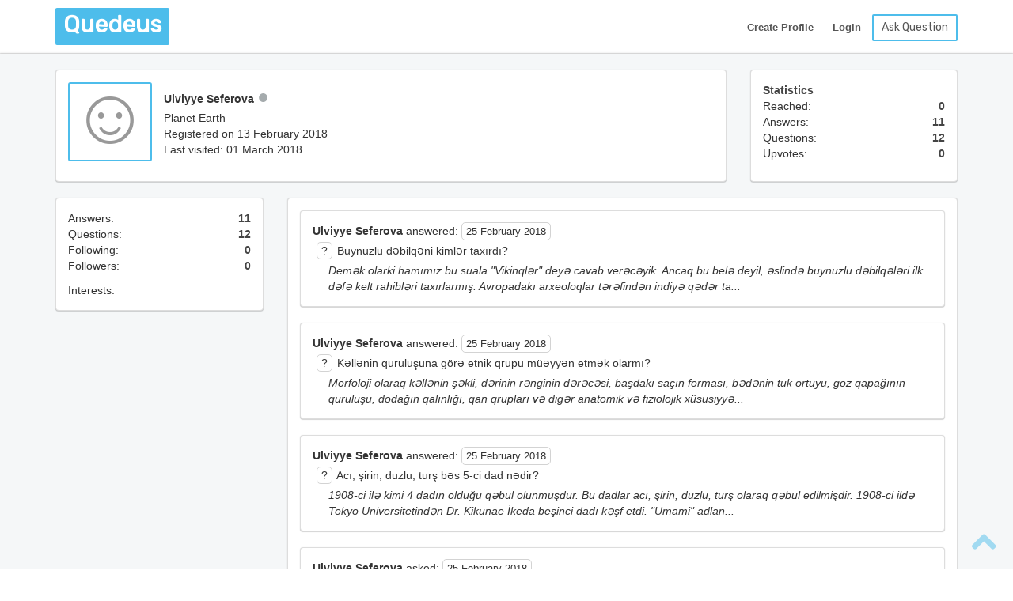

--- FILE ---
content_type: text/html; charset=utf-8
request_url: https://quedeus.com/ulviyye-seferova-1/
body_size: 2635
content:
<!DOCTYPE html>
<html lang="en" ng-app="quedeus">
<head>
    <meta charset="UTF-8">
<meta name="viewport" content="width=device-width, initial-scale=1">
<meta name="description" content="">
<meta name="keywords" content="">
<title>Ulviyye Seferova | Profile | Quedeus</title>

<!-- Latest compiled and minified CSS -->
<script src="//ajax.googleapis.com/ajax/libs/angularjs/1.5.8/angular.min.js"></script>
<script src="//ajax.googleapis.com/ajax/libs/angularjs/1.5.8/angular-animate.min.js"></script>
<script src="//ajax.googleapis.com/ajax/libs/angularjs/1.5.8/angular-sanitize.min.js"></script>
<script src="//ajax.googleapis.com/ajax/libs/angularjs/1.5.8/angular-cookies.min.js"></script>
<script src="//angular-ui.github.io/bootstrap/ui-bootstrap-tpls-2.2.0.js"></script>

<link rel="stylesheet" href="https://maxcdn.bootstrapcdn.com/bootstrap/3.3.7/css/bootstrap.min.css" integrity="sha384-BVYiiSIFeK1dGmJRAkycuHAHRg32OmUcww7on3RYdg4Va+PmSTsz/K68vbdEjh4u" crossorigin="anonymous">

<!-- Optional theme -->
<link rel="stylesheet" href="https://maxcdn.bootstrapcdn.com/bootstrap/3.3.7/css/bootstrap-theme.min.css" integrity="sha384-rHyoN1iRsVXV4nD0JutlnGaslCJuC7uwjduW9SVrLvRYooPp2bWYgmgJQIXwl/Sp" crossorigin="anonymous">
<link href="/libs/font-awesome/css/font-awesome.min.css" rel="stylesheet">
<link href="https://fonts.googleapis.com/css?family=Rubik" rel="stylesheet">
<link rel="stylesheet" href="/css/style.css">
<script src="/js/script.js"></script>
    <link rel="stylesheet" href="/css/styleProfile.css">
</head>
<body ng-controller="quedeusCtrl">
<header id="scroll-up" class="site-name">
    <div class="container">
        <div class="row">
            <div class="col-sm-2 col-xs-4">
                <a href="/" role="button" class="logo">Quedeus</a>
            </div>
            <header-bar lang="en" language="'en'" caller="caller" on-resume="onResume()"></header-bar>
        </div>
    </div><!--container-->
</header>

<main class="dash-menu">
    <div class="container section">
        <div class="row">
            <div class="col-sm-12 main">
                <div class="row">
                    <div class="col-sm-9 col-xs-12 ava">
                        <div class="panel panel-default">
                            <div class="panel-body">
                                <div class="profile-avatar">
                                    <div class="edit-avatar">
                                        <span class="prof-nophoto">
                                            &#x263a;
                                        </span>
                                        <!-- <span class="prof-photo">
                                            <img class="user-prof" src="img/client1.png" alt="user-avatar">
                                        </span>-->
                                    </div>
                                </div><!--profile-avatar-->
                                <div class="info">
                                    <div class="info-inner">
                                        <div class="fio"><strong>Ulviyye Seferova</strong>
                                            
                                            <span class="offline" title="Offline">&#9679;</span>
                                             
                                            
                                        </div>
                                        <div class="fio">Planet Earth</div>
                                        <!--<div class="fio">На сайте с 20 января 2018г</div>-->
                                        <div class="fio">Registered on <time datetime="2018-02-13T07-08">13 February 2018</time></div>
                                        <div class="fio">Last visited: <time datetime="2018-03-01T22-38">01 March 2018</time></div>
                                    </div>
                                </div><!--info-->
                            </div>
                        </div>
                    </div><!--ava-->
                    <div class="col-sm-3 col-xs-12 statistics">
                        <div class="panel panel-default">
                            <div class="panel-body">
                                <div class="right">
                                    <div class="stat-up">Statistics</div>
                                    <div class="stat">Reached:
                                        <span class="stat-number">0</span>
                                    </div>
                                    <div class="stat">Answers:
                                        <span class="stat-number">11</span>
                                    </div>
                                    <div class="stat">Questions:
                                        <span class="stat-number">12</span>
                                    </div>
                                    <div class="stat">Upvotes:
                                        <span class="stat-number">0</span>
                                    </div>
                                </div><!--right-->
                            </div>
                        </div>
                    </div><!--stat-->
                </div><!--row-->
            </div><!--col12 main-->
        </div><!--row-->
        <div class="row">
            <div class="col-sm-12 wall">
                <div class="row">
                    <div class="col-sm-3 col-xs-12 left">
                        <div class="panel panel-default">
                            <div class="panel-body">
                                <div class="right">
                                    <div class="stat">Answers:
                                        <span class="stat-number">11</span>
                                    </div>
                                    <div class="stat">Questions:
                                        <span class="stat-number">12</span>
                                    </div>
                                    <div class="stat">Following:
                                        <span class="stat-number">0</span>
                                    </div>
                                    <div class="stat">Followers:
                                        <span class="stat-number">0</span>
                                    </div><hr>
                                    <div class="stat">Interests:
                                    </div>
                                    
                                </div><!--right-->
                            </div><!--panel-body left-->
                        </div><!--panel-default left-->
                    </div><!--left-->
                    <div class="col-sm-9 col-xs-12 news">
                        <div class="panel panel-default">
                            <div class="panel-body">
                                <div class="right">
                                    
                                    
                                    
                                    
                                    
                                    
                                    
                                    
                                    
                                    
                                    
                                    
                                    
                                    
                                    
                                    
                                    
                                    
                                    
                                    
                                    
                                    
                                    
                                    
                                    
                                    
                                    
                                    
                                    
                                    
                                    
                                    
                                    
                                    
                                    
                                    
                                    
                                    
                                    
                                    
                                    
                                    
                                    
                                    
                                    
                                    
                                    
                                    
                                        <div class="panel panel-default">
                                            <div class="panel-body">
                                                <div class="stat wall"><strong>Ulviyye Seferova</strong> answered: <time datetime="2018-02-25T15-10">25 February 2018</time>
                                                    <div class="question">
                                                    <span>?</span>
                                                    <a role="button" href="/az/buynuzlu-debilqeni-kimler-taxirdi/" class="text">Buynuzlu dəbilqəni kimlər taxırdı?</a> 
                                                    </div>
                                                    <div class="answer">
                                                    <a role="button" href="/az/buynuzlu-debilqeni-kimler-taxirdi/" class="text">Demək olarki hamımız bu suala &#34;Vikinqlər&#34; deyə cavab verəcəyik. Ancaq bu belə deyil, əslində buynuzlu dəbilqələri ilk dəfə kelt rahibləri taxırlarmış. Avropadakı arxeoloqlar tərəfindən indiyə qədər ta...</a> 
                                                    </div>
                                                </div>
                                            </div>
                                        </div>
                                    
                                    
                                    
                                    
                                        <div class="panel panel-default">
                                            <div class="panel-body">
                                                <div class="stat wall"><strong>Ulviyye Seferova</strong> answered: <time datetime="2018-02-25T14-32">25 February 2018</time>
                                                    <div class="question">
                                                    <span>?</span>
                                                    <a role="button" href="/az/kellenin-qurulusuna-gore-etnik-qrupu-mueyyen-etmek-olarmi/" class="text">Kəllənin quruluşuna görə etnik qrupu müəyyən etmək olarmı?</a> 
                                                    </div>
                                                    <div class="answer">
                                                    <a role="button" href="/az/kellenin-qurulusuna-gore-etnik-qrupu-mueyyen-etmek-olarmi/" class="text">Morfoloji olaraq kəllənin şəkli, dərinin rənginin dərəcəsi, başdakı saçın forması, bədənin tük örtüyü, göz qapağının quruluşu, dodağın qalınlığı, qan qrupları və digər anatomik və fiziolojik xüsusiyyə...</a> 
                                                    </div>
                                                </div>
                                            </div>
                                        </div>
                                    
                                    
                                    
                                    
                                        <div class="panel panel-default">
                                            <div class="panel-body">
                                                <div class="stat wall"><strong>Ulviyye Seferova</strong> answered: <time datetime="2018-02-25T13-39">25 February 2018</time>
                                                    <div class="question">
                                                    <span>?</span>
                                                    <a role="button" href="/az/aci-sirin-duzlu-turs-bes-5-ci-dad-nedir/" class="text">Acı, şirin, duzlu, turş bəs 5-ci dad nədir?</a> 
                                                    </div>
                                                    <div class="answer">
                                                    <a role="button" href="/az/aci-sirin-duzlu-turs-bes-5-ci-dad-nedir/" class="text">1908-ci ilə kimi 4 dadın olduğu qəbul olunmuşdur. Bu dadlar acı, şirin, duzlu, turş olaraq qəbul edilmişdir. 1908-ci ildə Tokyo Universitetindən Dr. Kikunae İkeda beşinci dadı kəşf etdi. &#34;Umami&#34; adlan...</a> 
                                                    </div>
                                                </div>
                                            </div>
                                        </div>
                                    
                                    
                                    
                                        <div class="panel panel-default">
                                            <div class="panel-body">
                                                <div class="stat wall"><strong>Ulviyye Seferova</strong> asked: <time datetime="2018-02-25T10-06">25 February 2018</time>
                                                    <div class="question">
                                                    <span>?</span>
                                                    <a role="button" href="/az/buynuzlu-debilqeni-kimler-taxirdi/" class="text">Buynuzlu dəbilqəni kimlər taxırdı?</a> 
                                                    </div>
                                                </div>
                                            </div>
                                        </div>
                                    
                                    
                                    
                                    
                                        <div class="panel panel-default">
                                            <div class="panel-body">
                                                <div class="stat wall"><strong>Ulviyye Seferova</strong> asked: <time datetime="2018-02-25T10-01">25 February 2018</time>
                                                    <div class="question">
                                                    <span>?</span>
                                                    <a role="button" href="/az/kellenin-qurulusuna-gore-etnik-qrupu-mueyyen-etmek-olarmi/" class="text">Kəllənin quruluşuna görə etnik qrupu müəyyən etmək olarmı?</a> 
                                                    </div>
                                                </div>
                                            </div>
                                        </div>
                                    
                                    
                                    
                                    
                                        <div class="panel panel-default">
                                            <div class="panel-body">
                                                <div class="stat wall"><strong>Ulviyye Seferova</strong> asked: <time datetime="2018-02-25T09-58">25 February 2018</time>
                                                    <div class="question">
                                                    <span>?</span>
                                                    <a role="button" href="/az/aci-sirin-duzlu-turs-bes-5-ci-dad-nedir/" class="text">Acı, şirin, duzlu, turş bəs 5-ci dad nədir?</a> 
                                                    </div>
                                                </div>
                                            </div>
                                        </div>
                                    
                                    
                                    
                                    
                                    
                                        <div class="panel panel-default">
                                            <div class="panel-body">
                                                <div class="stat wall"><strong>Ulviyye Seferova</strong> answered: <time datetime="2018-02-24T11-12">24 February 2018</time>
                                                    <div class="question">
                                                    <span>?</span>
                                                    <a role="button" href="/az/jetlaq-nedir/" class="text">Jetlaq nədir?</a> 
                                                    </div>
                                                    <div class="answer">
                                                    <a role="button" href="/az/jetlaq-nedir/" class="text">Jetlaq organizmin bioloji saatı ilə səyahət edilən yerin saatının uyğunlaşmaması və orqanizmin bu zaman səndələməsi deməkdir. Jetlaq zamanı yorğunluq, yuxusuzluq, qəbizlik, ishal, diqqət azalması kimi...</a> 
                                                    </div>
                                                </div>
                                            </div>
                                        </div>
                                    
                                    
                                    
                                        <div class="panel panel-default">
                                            <div class="panel-body">
                                                <div class="stat wall"><strong>Ulviyye Seferova</strong> asked: <time datetime="2018-02-24T10-39">24 February 2018</time>
                                                    <div class="question">
                                                    <span>?</span>
                                                    <a role="button" href="/az/jetlaq-nedir/" class="text">Jetlaq nədir?</a> 
                                                    </div>
                                                </div>
                                            </div>
                                        </div>
                                    
                                    
                                    
                                    
                                </div><!--right-->
                            </div><!--panel-body-->
                        </div><!--panel-def-->
                    </div><!--news-->
                </div>
            </div><!--wall-->
        </div><!--row-->
    </div><!--containet section-->
</main>

<footer class="copyrights" ng-controller="footerCtrl">
    <div class="container">
        <div class="row">
            <div class="col-sm-6 foot-home">
                <a role="button">Contact Us</a>
                <a role="button" class="policy" ng-click="openPolicy('md')">Privacy Policy</a>
                <a role="button" class="policy">Terms of Service</a>
            </div>
            <div class="col-sm-6 text">
                <p class="copy"> ©2017 Quedeus. All Rights Reserved. </p>
            </div>
        </div>
    </div>
</footer>
<!--оранжевая стрелка "подняться вверх"-->
<a href="#scroll-up" id="scroll">
    <i class="fa fa-chevron-up hidden-xs"></i>
</a>
<script>
    (function(i,s,o,g,r,a,m){i['GoogleAnalyticsObject']=r;i[r]=i[r]||function(){
        (i[r].q=i[r].q||[]).push(arguments)},i[r].l=1*new Date();a=s.createElement(o),
            m=s.getElementsByTagName(o)[0];a.async=1;a.src=g;m.parentNode.insertBefore(a,m)
    })(window,document,'script','https://www.google-analytics.com/analytics.js','ga');

    ga('create', 'UA-9572855-6', 'auto');
    ga('send', 'pageview');

</script>
</body>
</html>


--- FILE ---
content_type: text/html; charset=utf-8
request_url: https://quedeus.com/en/header-bar/
body_size: 314
content:
<div class="col-sm-10 col-xs-8 registr" ng-hide="ctrl.logged" >
    <a role="button" class="createProfile hidden-xs" ng-click="ctrl.openRegister('md')">Create Profile</a>
    <a role="button" class="login" ng-click="ctrl.openLogin('md')">Login</a>
    <a href="" role="button" class="ask" ng-click="ctrl.openAsk('md')"> Ask Question</a>
</div>

<div class="col-sm-10 col-xs-8 header-user" ng-show="ctrl.logged">
    <div class="pop-hover">
        <div class="header-member" aria-label="Member" role="button">
            <!--<span class="member-nophoto">
                 <i class="fa fa-user" aria-hidden="true"></i>
            </span>-->
            <span class="member-photo">
                <img class="member-pic" src="/img/no_photo.png" alt="photo"></span>
            <span class="member-name">{{ctrl.fullname}}</span>
            <nav class="header-popup">
                <span class="member-photo">
                    <img class="member-pic" src="/img/no_photo.png" alt="photo"></span>
                <span class="member-name">{{ctrl.fullname}}</span>
                <a role="button" ng-click="ctrl.gotoProfile()">Profile</a>
                <a role="button">Settings</a>
                <a role="button" ng-click="ctrl.logout()">Log Out</a>
            </nav>
        </div>
    </div>
    <a href="" role="button" class="ask" ng-click="ctrl.openAsk('md')">Ask Question</a>
</div>

--- FILE ---
content_type: text/css; charset=utf-8
request_url: https://quedeus.com/css/style.css
body_size: 2230
content:
.logo {
    display: inline-block;
    color: #fff;
    font-size: 30px;
    font-weight: 600;
    background-color: #4DBDEB;
    text-align: center;
    margin-bottom: 10px;
    margin-top: 10px;
    padding: 0px 10px;
    padding-bottom: 5px;
    border-radius: 2px;
    font-family: 'Rubik', sans-serif;
}

.logo:hover{
    text-decoration: none;
    color: #fff;  
}

.registr{
    text-align:right;
    margin-top: 10px;
}

a.createProfile,
a.createProfile:visited,
a.login,
a.login:visited{
    text-decoration: none;
    display: inline-block;
    line-height: 30px;
    padding: 0px 10px;
    border-radius: 2px;
    font-family: 'Helvetica', sans-serif;
    font-size: 13px;
    font-weight: 600;
    text-align: center;
    color: #555;
    margin-top: 10px;
}

a.createProfile:hover,
a.login:hover{
    background-color:#4DBDEB;
    color:white;
}

a.ask{
	display: inline-block;
    border: solid 2px #4DBDEB;
    border-radius: 2px;
    color: #555;
    padding-left: 10px;
    padding-right: 10px;
    padding-top: 5px;
    padding-bottom: 5px;
    font-size: 14px;
    font-weight: 500;
    font-family: 'Rubik', sans-serif;
}
a.ask:hover {
    color: #fff;
    background-color: #4DBDEB;
	text-decoration: none;
}

/*a.ask {
	display: inline-block;
    color: #fff;
    font-size: 16px;
    font-weight: 600;
    background-color: #4DBDEB;
    text-align: center;
    padding: 8px 10px;
    border-radius: 2px;
    font-family: 'Rubik', sans-serif;
}
/*log in*/
.header-user{
    top: 20px;
    text-align: right;
}

.header-user.member-photo{
    height: 30px;
    width: 30px;
}

.header-popup .member-photo img {
    padding: 3px;
}

.header-member img{
    /*height: 100%;*/
    height: 32px;
    border-radius: 3px;
}

.header-user span.member-nophoto{
    display: inline-block;
    height: 100%;
    font-size: 25px;
    vertical-align: middle;
    color: #999;
}

.header-user span.member-nophoto .fa{
    padding-bottom: 20px;
    vertical-align: middle;
    padding-left: 3px;
}

.header-user .member-name{
    color: #555;
    font-weight: 600;
    padding-right: 5px;
    text-decoration: none;
}

.header-user .header-member {
    height: 34px;
    display: inline-block;
    padding: 2px;
    padding-bottom: 0;
    position: relative;
}

.header-user .header-member:hover{
    text-decoration: none;
}

.header-user .member-name:hover{
    color: #4DBDEB;
    text-decoration: none;
}

.pop-hover{
    display: inline-block;
	line-height: 30px;
}

.pop-hover .header-popup{
    display: none;
}

.pop-hover:hover .header-popup{
    display: inline-block;
}

.header-popup{
    background-color: #fff;
    position: absolute;
    /*top: 35px;*/
    z-index: 1;
    /*width: 110px;*/
    right: 0px;
    top: 0px;
    text-align: left;
    border: 1px solid #999;
    border-radius: 3px;
}

.header-popup a {
    display: block;
    padding-left: 10px;
    line-height: 30px;
    height: 30px;
    color: #555;
    padding-right: 10px;
}

.header-popup a:hover{
    text-decoration: none;
    background-color: #f7f8f8;
}

/*log in*/

/*create profile login forgot password*/
.modal-body{
    padding:0px;
}
.modal-content{
    border-radius:0px;
}
.closeForm{
    position:absolute;
    z-index:100;
    text-align:right;
    right:10px;
    top:10px;
}
.imglogin{
    background-color: #4DBDEB;
    padding-top:44px;
    padding-bottom:44px;
    margin-bottom:30px;
}
.text-login{
    text-align:center;
}
.imglogin h2{
    display:inline-block;
    line-height:40px;
    color:white;
    font-family:'Rubik', sans-serif;
    font-size:35px;
    margin-bottom:0;
    margin-top:0;
}
.imglogin .fa{
    color:white;
}
.user,
.search-line{
    padding-right:20px;
    padding-left:20px;
}
.user1 p{
    text-align:right;
    font-size:13px;
    margin-bottom:0px;
}
.user1{
    padding-right:20px;
    padding-left:20px;
}
.user1 input{
    width:100%;
    margin-top:10px;
    height:70px;
    padding-bottom:30px;
}
.user input{
    width:100%;
    margin-top:10px;
    height:35px;
}
.modal-inner .form-control{
    display:block;
    border-radius:3px;
}
.user a.show-link,
.user a.white-link{
    float:right;
    color:grey;
    font-size:12px;
    text-decoration:underline;
}

.user a.have-link{
    float:right;
    color:grey;
    font-size:14px;
    text-decoration:underline;
	margin-bottom: 5px;
}

.user a.have-link i.fa.fa-check{
	color:#3e8f3e;
	padding-right: 3px;
}
.user p{
    font-size:14px;
    margin-bottom:0px;
}
.user .btn-success{
    width:100%;
    height:35px;
    border-radius:3px;
    float:none;
    font-size:20px;
    color:white;
    text-decoration:none;
    padding-top:0px;
    padding-bottom:0;
    margin-top:15px;
}
.user1 .btn-success{
    width:100%;
    height:35px;
    border-radius:3px;
    float:none;
    font-size:20px;
    color:white;
    text-decoration:none;
    padding-top:0px;
    padding-bottom:0;
    margin-top:15px;
    margin-bottom:20px;
}
.user2{
    padding-right:20px;
    padding-left:20px;
}
.user2 .btn-success{
    width:100%;
    height:35px;
    border-radius:3px;
    float:none;
    font-size:20px;
    color:white;
    text-decoration:none;
    padding-top:0px;
    padding-bottom:0;
    margin-top:20px;
    margin-bottom:20px;
}
.nets{
    margin-top:15px;
    padding-left:20px;
    padding-right:20px;
    margin-bottom:90px;
}
.nets .btn-danger{
    width:49%;
    height:35px;
    border-radius:3px;
    font-size:16px;
    float:right;
}
.nets .btn-primary{
    width:49%;
    height:35px;
    border-radius:3px;
    font-size:16px;
    float:left;
}
.separ{
    text-align:center;
    margin-top:20px;
}
.separ h3{
    font-size:14px;
    line-height:20px;
    color:#555;
    width:100%;
    margin:0;
    padding:0;
    text-align: center;
}
.separ h3:after{
    display:inline-block;
    margin-top:7px;
    margin-left:10px;
    height:3px;
    border-bottom:3px solid #f6f5f5;
    content:" ";
    background-color:#e0dbdb;
    width:38%;
}
.separ h3:before{
    display:inline-block;
    margin-top:7px;
    margin-right:10px;
    height:3px;
    border-bottom:3px solid #f6f5f5;
    content:" ";
    background-color:#e0dbdb;
    width: 38%;
}

.alert.alert-dismissible.alert-danger {
    color: crimson;
    background: none;
    padding-top: 5px;
    padding-bottom: 0px;
    margin-bottom: 0px;
    padding-left: 0px;
    border: 0;
    text-shadow: unset;
    padding-right: 22px;
}
/*login*/

.site-name:after{
    content: '';
    background-color: #fff;
    background-clip: padding-box;
    border-bottom: 1px solid rgba(0,0,0,0.075);
    box-shadow: 0 0 2px rgba(0,0,0,0.2);
    margin: 0 auto;
    display: block;
}

.home-page .main {
    margin-bottom: 30px;
}

.section {
    margin-bottom: 30px;
}

.section h1,
.section h2{
    margin-bottom: 2px;
}

.section h1 a,
.section  h2 a{
    font-size: 25px;
    color: #555;
    padding: 10px;
}

.section  a:hover {
    text-decoration: none;
    background-color: #f6f6f6;
    border-radius: 3px;
}

.section .main h1 a span.number, 
.section .main h2 a span.number{
	font-size: 14px;
	color: #999;
}

.section .main .text-field .last {
	font-size: 14px;
	color: #999;
}

 a img.icon {
    width: 40px;
    /*margin-right: 10px;*/
}
 
.topic-start a.topic {
    color: #555;
    font-size: 15px;
    margin-right: 5px;
    border: solid 1px #4DBDEB;
    border-radius: 2px;
    padding-left: 10px;
    padding-right: 10px;
    padding-top: 4px;
    padding-bottom: 4px;
	display: inline-block;
	margin-top: 3px;
}

.topic-start {
    margin-left: 60px;
	margin-bottom: 5px;
}

.topic-start a.topic:hover {
    color: #111;
}

.text-field .panel.last-text{
    margin-bottom: 10px;
    border: 1px solid rgba(0,0,0,0.075);
    margin-top: 3px;
}

 .text-field .panel-body.last-text{
    padding: 10px;
    line-height: 1.3;
}

.text-field .last-text a.quest {
    color: #555;
    font-weight: 500;
    font-size: 18px;
}

.text-field .last-text a.quest:hover {
    color: #111;
    background: none;
    text-decoration: none;
}

 .text-field .last-text .down {
    line-height: 2;
}

 .text-field .last-text .down a.link {
    color: #999;
    font-size: 9px;
    font-weight: 600;
    text-transform: uppercase;
}

 .text-field .last-text .down a.link:hover {
    background: none;
    text-decoration: underline;
}

.text-field .last-text .down .date{
    /*margin-left: 20px;*/
    font-size: 11px;
    color: #999;
}

 .text-field .last-text .down .answer{
    float: right;
    border: solid 1px #4DBDEB;
    border-radius: 2px;
    color: #555;
    padding-left: 10px;
    padding-right: 10px;
    padding-top: 0;
    padding-bottom: 0;
    font-size: 14px;
    font-weight: 500;
    font-family: 'Rubik', sans-serif;
}

 .text-field .last-text .down .answer:hover {
    color: #fff;
    background-color: #4DBDEB;
}

/*sidebar related posts*/
.sidebar .container-fluid {
    padding: 0;
}

.sidebar .wrapper.related-posts{
    min-height: 0;
    padding: 5px;
    margin-top: 3px;
}

.sidebar .wrapper {
	border: 1px solid #EAEAEA;
	background-color: #F4F4F4;
}

.sidebar .wrapper.related-posts .wrapper.box-sidebar {
    margin-bottom: 10px;
    background-color: #fff;
    min-height: 0;
	padding: 5px;
}

.posts-sidebar {
    color: #fff;
    border-bottom: 3px solid #4DBDEB;
    margin-top: 0;
    line-height: 30px;
    font-weight: 600;
}

.posts-sidebar> .big-text{
    background-color: #4DBDEB;
    padding: 3px 12px;
    padding-bottom: 1px;
    display: inline-block;
    font-size: 18px;
}

.sidebar .related-posts a.quest {
    color: #555;
    font-weight: 500;
    text-align: center;
	text-decoration: none;
}

.sidebar .related-posts a.quest:hover,
.sidebar .related-posts a.quest:focus {
    color: #111;
    background: none;
    text-decoration: none;
}
/*sidebar*/

/*question html*/
.search-line .panel {
	border: 1px solid rgba(0,0,0,0.075);
	margin-top: 10px;
}
.search-line .related-links {
	margin-left: 25px;
    margin-bottom: 5px;
    min-height: 20px;
}
.search-line input {
	margin-bottom: 5px;
	margin-top: 5px;
}
.search-line .url-cont {
    margin-bottom: 10px;
    width: 100%;
    margin-top: 10px;
}
.search-line .url-cont input {
    margin-bottom: 0px;
    margin-top: 0px;
}
.search-line .related-links > span {
    display:block;
}
.search-line .related-links a{
	color: #555;
	line-height: 2;
}
.search-line .related-links .bot {
	color: #555;
	line-height: 2.5;
	cursor: pointer;
}
.search-line .related-links .bot:hover{
	border: solid 1px #4DBDEB;
	border-radius: 2px;
	color: #555;
	padding-left: 10px;
	/*padding-right: 10px;
	padding-top: 10px;
	padding-bottom: 10px;*/
}
.search-line span.select {
	font-weight: 600;
	color: #555;
	font-size: 16px;
}
.search-line .topic-start {
	margin-left: 0;
}
.search-line .topic-start a:hover{
	text-decoration: none;
	background-color: #f6f6f6;
}
.search-line .publish {
	float: right;
    margin-top: 10px;
}
.search-line .down{
	min-height: 50px;
}
.search-line .down .answer{
    float: right;
    border: solid 1px #4DBDEB;
    border-radius: 2px;
    color: #555;
    padding-left: 10px;
    padding-right: 10px;
    padding-top: 0;
    padding-bottom: 0;
    font-size: 14px;
    font-weight: 500;
    font-family: 'Rubik', sans-serif;
	line-height: 2.1;
}
.search-line .down .answer:hover{
    color: #fff;
    background-color: #4DBDEB;
	text-decoration: none;
}
/*question html*/

footer {
    background-color: #f6f6f6;
}

.copyrights .foot-home {
    margin-top: 15px;
}

.copyrights .foot-home a {
    font-weight: bold;
    color: #777;
    display: inline;
    margin-right: 30px;
}

.copyrights .policy {
    display: block;
    font-weight: bold;
    color: #777;
}

.copyrights:before{
    content: '';
    width: 100%;
    background-color: #fff;
    background-clip: padding-box;
    border-bottom: 1px solid rgba(0,0,0,0.075);
    box-shadow: 0 0 2px rgba(0,0,0,0.2);
    margin: 0 auto;
    display: block;
}

.copyrights p{
    text-align: right;
    padding-top: 10px;
    line-height: 30px;
    padding-bottom: 10px;
    font-family: 'Rubik', sans-serif;
    font-size: 14px; 
    color: #777;
}

a#scroll{
    bottom:10px;
    position:fixed;
    right:20px;
    opacity:.5;
    font-size:35px;
}

a#scroll:hover{
    opacity:1;
}

.fa-chevron-up{
    color:#4DBDEB;
}


/* This is for all xs size */
@media(max-width:767px){
    .logo {
        font-size: 25px;
        margin-bottom: 10px;
        margin-top: 15px;
        padding: 0px 10px;
        padding-bottom: 3px;
        padding-top: 3px;
    }
    
   .topic-start {
        padding-right: 0;
    }
    
    .topic-start a.topic {
        font-size: 14px;
        margin-left: 5px;
        margin-right: 5px;
        padding: 5px;
    }
    
    .text-field .last-text a.quest {
        color: #555;
        font-weight: 500;
        font-size: 16px;
    }
    .copyrights .foot-home a {
        display: inline;
        margin-right: 10px;
    }
	
    .imglogin {
    	padding-top: 34px;
    	padding-bottom: 24px;
	}
	
}

/*@media(max-width:993px) {
	.copyrights {
        
    }
}*/

--- FILE ---
content_type: text/css; charset=utf-8
request_url: https://quedeus.com/css/styleProfile.css
body_size: 611
content:
.dash-menu{
    background: #f5f7f8;
}
.dash-menu .section .main{
    margin-top: 20px;
}
.dash-menu .main .ava .panel,
.dash-menu .main .statistics .panel,
.dash-menu .wall .left .panel,
.dash-menu .wall .news .panel{
    box-shadow:0 1px 1px 0 rgba(0,0,0,0.16), 0 0px 1px 0 rgba(0,0,0,0.12)
}
.dash-menu .main .statistics .right{
    margin-top: 0;
    margin-bottom: 10px;
}
.dash-menu .main .ava .info{
    display: flex;
    margin-left: 15px;
    flex-direction: column;
}
/*.dash-menu .section {
    background:rgb(230, 243, 247);
}*/
.ava .profile-avatar {
    height: 100px;
    line-height: 80px;
    border: 2px solid #4DBDEB;
    font-size: 100px;
    color: #999;
    text-align: center;
    margin-bottom: 10px;
    border-radius: 3px;
    display: flex;
    justify-content: center;
}
.ava .panel-body{
    display: flex;
}
.statistics .right .stat-up{
    color: #444;
    font-weight: 700;
}
.statistics .right .stat span.stat-number,
.left .right .stat span.stat-number{
    float: right;
    font-weight: 700;
    color: #444;
}
.left .right {
   margin-bottom: 0;
   margin-top: 0;
}


.left .right .topic-start{
    margin-left: 0;
    display: inline-block;
}
.left .right .topic-start a.topic {
    color: #555;
    font-size: 13px;
    margin-right: 5px;
    border: solid 1px #4DBDEB;
    border-radius: 2px;
    padding-left: 8px;
    padding-right: 8px;
    padding-top: 4px;
    padding-bottom: 4px;
    display: inline-block;
    margin-top: 3px;
}
.wall .left .right hr {
    margin-top: 5px;
    margin-bottom: 5px;
}
.wall .news .right .stat a.categ {
    color:#333;
    font-weight: 700;
}
.wall .news .right .stat div a.text{
    color: #333;
}
.wall .news .right .stat a.categ:hover,
.wall .news .right .stat div a.text:hover{
    color:#333;
    background-color: transparent;
    border-radius: none;
    text-decoration: underline;
    cursor: pointer;
}

.ava .info .info-inner .fio span.online {
    font-size: 25px;
    color: #4DBDEB;
}
.ava .info .info-inner .fio span.offline {
    font-size: 25px;
    color: #a5abad;
}

.wall time{
    font-size: 13px;
    padding: 3px 5px;
    border-radius: 5px;
    border: 1px solid lightgray;
}

.wall .question {
    padding-left: 5px;
    padding-top: 5px;
}

.wall .question span {
    padding: 2px 5px;
    border-radius: 5px;
    border: 1px solid lightgray;
    margin-right: 2px;
}

.wall .answer {
    padding-left: 20px;
    font-style: italic;
    padding-top: 5px;
}

/* Extra Small Devices, Phones */ 
@media only screen and (max-width : 480px) {
    .ava .panel-body{
        display: flex;
        flex-direction: column;
    }
    .ava .profile-avatar{
        align-self: center;
    }
    .dash-menu .main .ava .info {
        margin-left: 0;
}

--- FILE ---
content_type: text/javascript; charset=utf-8
request_url: https://quedeus.com/js/script.js
body_size: 8089
content:
var app = angular.module('quedeus', ['ngAnimate', 'ngSanitize', 'ngCookies', 'ui.bootstrap']);

app.run(['$anchorScroll', function($anchorScroll) {
    $anchorScroll.yOffset = 50;   // always scroll by 50 extra pixels
}]);

app.factory('authInterceptor', function($location, $q, $window, $cookies) {
    return {
        request: function(config) {
            config.headers = config.headers || {};

            config.headers.Authorization = "Bearer "+$cookies.get('plToken' , { path: '/' });

            return config;
        }
    };
});

app.config(function($httpProvider) {
    $httpProvider.interceptors.push('authInterceptor');
});

app.service('apiService', function($http, $cookies, $location) {
    this.logged = true;
    this.username = "";
    this.server = "";
    this.user_info = {};
    this.justLoggedIn = false;
    this.translations = undefined;

    var self = this;

    this.getTranslations = function(lang) {
        var info = {lang: lang};
        $http.post(this.server+'/user-api/translations', info).success(function (data) {
            console.log(":)s translations");
            console.log(data);

            self.translations = data;
        }).error(function(data) {
            console.log(":(s");
            console.log(data);
        });
    };

    this.getTranslation = function(key) {
        if(this.translations != undefined) {
            return this.translations[key];
        } else {
            return "error";
        }
    };

    this.getFullName = function() {
        var fullname = ""; 
        if(this.user_info.firstname != undefined) {
            fullname += this.user_info.firstname;
            /*if(this.user_info.lastname != undefined && this.user_info.lastname != ""){
                fullname += " "+this.user_info.lastname;
            }*/
        } else {
            fullname = "Loading...";
        }
        return fullname;
    };

    this.makeExpireDate = function(input_date) {
        // Find tomorrow's date.
        var expireDate = new Date();
        //expireDate.setDate(expireDate.getDate() + 1);
        //expireDate.setMinutes(expireDate.getMinutes() + 1);
        //expireDate.setHours(expireDate.getHours()+2);
        expireDate.setDate(expireDate.getDate() + 2);

        return expireDate;
    };

    this.testCookie = function(cb) {
        var token = $cookies.get('plToken', { path: '/' });
        if(token != undefined){
            // commented out - because we don't set username here - instead wait for server
            //this.username = token.substr(0, token.indexOf(':'));
            this.logged = true;
        }else {
            this.logged = false;
            this.username = "";
        }

        if(cb != null){
            cb();
        }
    };

    this.logout = function(cb) {

        self.testCookie(null);

        if(this.logged) {

            var token = $cookies.get('plToken', { path: '/' });
            var info = {username: this.username, token: token};

            $http.post(this.server+'/auth/logout', info).success(function (data) {
                console.log(":)s logout");
                console.log(data);
                $cookies.remove('plToken', { path: '/' });
                self.testCookie(null);
                console.log("what's up");
                cb();
            }).error(function(data) {
                console.log(":(s logout");
                console.log(data);
                $cookies.remove('plToken', { path: '/' });
                self.testCookie(null);
                cb();
            });
        }else{
            cb();
        }
    };

    this.login = function(language,username,password,cb){
        var info = {username: username, password:password, language:language};

        $http.post(this.server+'/auth', info).success(function (data) {
            console.log(":)s report");
            console.log(data);

            if(data.token != "no_user"){
                self.justLoggedIn = true;
                // Find tomorrow's date.
                var expireDate = self.makeExpireDate();
                // Setting a cookie
                $cookies.put('plToken', data.token, { path: '/', 'expires': expireDate});
                self.testCookie(cb);
                //cb();
            }else{
                $cookies.remove('plToken', { path: '/' });
                self.testCookie(null);
                cb();
            }
        }).error(function(data) {
            console.log(":(s");
            console.log(data);

            $cookies.remove('plToken', { path: '/' });
            self.testCookie(null);
            cb();
        });
    };

    this.register = function(info,cb){
        $http.post(this.server+'/auth/register', info).success(function (data) {
            console.log(":)s report");
            console.log(data);

            /*if(data.result != "registered"){
                cb(data.result);
            }else{
                cb(data.result);
            }*/
            cb(data.result);
        }).error(function(data) {
            console.log(":(s");
            console.log(data);
            cb('error');
        });
    };

    this.getInfo = function(cb) {
        console.log("getting information");
        $http.get(this.server+'/auth/info').success(function(data){
            console.log(":) test");
            console.log(data);

            cb(data);
        }).error(function(data) {
            console.log(":( test");
            console.log(data);
            var no_data = {id: 0};
            cb(no_data);
        });
    };

    this.getTest = function() {
        $http.get(this.server+'/test').success(function(data){
            console.log(":) test");
            console.log(data);
        }).error(function(data) {
            console.log(":( test");
            console.log(data);
        });
    };

    this.searchQuestions = function(info,cb) {
        $http.post(this.server+'/user-api/searchQuestions', info).success(function (data) {
            console.log(":)s search questions");
            console.log(data);

            cb(data);
        }).error(function(data) {
            console.log(":(s");
            console.log(data);
            cb([]);
        });
    };

    this.getMyAnswer = function(info,cb) {
        $http.post(this.server+'/user-api/getMyAnswer', info).success(function (data) {
            console.log(":)s getMyAnswer");
            console.log(data);

            cb(data);
        }).error(function(data) {
            console.log(":(s");
            console.log(data);
            cb([]);
        });
    };

    this.searchCategories = function(info,cb) {
        $http.post(this.server+'/user-api/searchCategories', info).success(function (data) {
            console.log(":)s search categories");
            console.log(data);

            cb(data);
        }).error(function(data) {
            console.log(":(s");
            console.log(data);
            cb([]);
        });
    };

    this.askQuestion = function(info, cb) {
        $http.post(this.server+'/user-api/askQuestion', info).success(function (data) {
            console.log(":)s askQuestion");
            console.log(data);

            cb(data);
        }).error(function(data) {
            console.log(":(s");
            console.log(data);
            cb([]);
        });
    };

    this.generateUsername = function(info, cb) {
        $http.post(this.server+'/user-api/generateUsername', info).success(function (data) {
            console.log(":)s generateUsername");
            console.log(data);

            cb(data);
        }).error(function(data) {
            console.log(":(s");
            console.log(data);
            cb([]);
        });
    };

    this.updateUsername = function(info, cb) {
        $http.post(this.server+'/user-api/updateUsername', info).success(function (data) {
            console.log(":)s updateUsername");
            console.log(data);

            cb(data);
        }).error(function(data) {
            console.log(":(s");
            console.log(data);
            cb([]);
        });
    };
});

app.component('headerBar', {
    templateUrl: function($element, $attrs) {

        console.log('determining template to be used:'+$attrs.lang);

        if($attrs.lang) {

            return '/'+$attrs.lang+'/header-bar/';
        }

        return '/en/header-bar/';
    },
    controllerAs: 'ctrl',
    bindings: {
        language: "<",
        caller: "<",
        onSearch: '&',
        onResume: '&'
    },
    controller: function accountController($uibModal,$http, apiService, $location, $cookies, $timeout) {

        this.$onInit = function () {
            //
            this.logged = false;
            this.username = "";
            this.fullname = "";


            var expireDate = apiService.makeExpireDate();
            // Setting a cookie

            if($location.url() == "/_=_"){
                //
            } else {
                $cookies.put('lang', this.language, { path: '/', 'expires': expireDate});
                console.log("language is: "+this.language);

                // get all warnings for that language
                apiService.getTranslations(this.language);
            }


            var comp = this;
            apiService.testCookie(function() {
                comp.refresh();
            });
        };

        this.$onChanges = function (changesObj) {
            if (changesObj.caller) {
                console.log(changesObj.caller.currentValue);

                if(changesObj.caller.currentValue > 0) {
                    //this.openLogin('md');
                    this.openRegister('md');
                }
                /*var prefix;
                 (changesObj.name.currentValue === 'Pascal') ?
                 prefix = 'Howdy ' : prefix = 'Hello ';
                 this.name = prefix + this.name;*/
            }
        };

        this.search = function() {
            if(this.searchText == undefined) {
                alert("Search value is missing");
            }else{
                this.onSearch({event: {type: this.searchType, text: this.searchText}});
            }
        };

        this.refresh = function() {
            console.log('refresh called');

            this.logged = apiService.logged;
            this.username = apiService.username;

            this.fullname = apiService.getFullName();

            console.log("Am I logged:"+this.logged);
            //this.test();

            var comp = this;

            if(this.logged) {

                console.log($location.url());

                if($location.url() == "/_=_"){
                    var resumeSelected = $cookies.get('resumeSelected', { path: '/' });
                    var gotoPath = $cookies.get('gotoPath', { path: '/' });
                    var lang = $cookies.get('lang', { path: '/' });

                    if(resumeSelected != undefined){
                        console.log("resume = " + resumeSelected +" :"+lang);

                        if(lang == undefined) {
                            //lang = 'en';
                            console.log("lang is undefined");
                        } else {
                            window.location.href = apiService.server +lang+"/resume/";
                        }
                    } else {
                        if(gotoPath != undefined) {
                            window.location.href = gotoPath;
                        } else {
                            //window.location.href = apiService.server + "ru/";
                            window.location.href = apiService.server;
                        }
                    }

                }else{
                    apiService.getInfo(function(data) {
                        if(data.id != 0) {
                            //console.log(data);
                            //data.country_name = apiService.getCountryByCode(data.country);
                            comp.info = data;
                            apiService.user_info = data;

                            /* here checking if user has selected any resume */
                            var resumeSelected = $cookies.get('resumeSelected', { path: '/' });

                            if(resumeSelected != undefined){
                                console.log("first check: resume is selected");
                                comp.onResume();
                            }
                            comp.onResume();
                            apiService.username = data.username;
                            comp.username = apiService.username;

                            comp.fullname = apiService.getFullName();
                            /* end of check */

                            /* check if username is set */
                            if(apiService.username == undefined || apiService.username == "") {
                                console.log("username is not set");

                                var modalInstance = $uibModal.open({
                                    ariaLabelledBy: 'modal-title',
                                    ariaDescribedBy: 'modal-body',
                                    //templateUrl: '/templates/login.html',
                                    templateUrl: function() {
                    
                                        if(comp.language) {
                    
                                            return '/'+comp.language+'/components/username/';
                                        }
                    
                                        return '/en/components/username/';
                                    },
                                    controller: 'UsernameCtrl',
                                    controllerAs: '$modal',
                                    size: 'md',
                                    resolve: {
                                        comp: function () {
                                            return comp;
                                        }
                                    }
                                });
                    
                                modalInstance.result.then(function () {
                                    //
                                }, function () {
                                    console.log('Modal dismissed at: ' + new Date());
                                    //$log.info('Modal dismissed at: ' + new Date());
                                });

                            }
                        }else{
                            comp.info = null;
                            apiService.user_info = {};
                            $cookies.remove('plToken', { path: '/' });
                            //apiService.testCookie(refresh);
                        }
                    });
                }
            }
        };

        this.test = function () {
            console.log("inner:"+this.logged);
        };

        this.gotoProfile = function() {
            if(apiService.user_info.username != undefined) {
                window.location.href = apiService.server+"/"+apiService.user_info.username+"/";
            }
        };

        this.logout = function() {

            var lang = $cookies.get('lang', { path: '/' });

            if(lang == undefined) {
                lang = 'en';
            }

            //apiService.logout(refresh);
            apiService.logout(function() {
                //window.location.href = apiService.server + "ru/";
                window.location.href = apiService.server;// + lang+"/";
            });
        };

        this.openLogin = function (size) {
            var comp = this;
            var modalInstance = $uibModal.open({
                ariaLabelledBy: 'modal-title',
                ariaDescribedBy: 'modal-body',
                //templateUrl: '/templates/login.html',
                templateUrl: function() {

                    if(comp.language) {

                        return '/'+comp.language+'/components/login/';
                    }

                    return '/en/components/login/';
                },
                controller: 'LoginCtrl',
                controllerAs: '$modal',
                size: size,
                resolve: {
                    comp: function () {
                        return comp;
                    }
                }
            });

            modalInstance.result.then(function () {
                //
            }, function () {
                console.log('Modal dismissed at: ' + new Date());
                //$log.info('Modal dismissed at: ' + new Date());
            });
        };

        this.openRegister = function (size) {
            var comp = this;
            var modalInstance = $uibModal.open({
                ariaLabelledBy: 'modal-title',
                ariaDescribedBy: 'modal-body',
                //templateUrl: '/templates/register.html',
                templateUrl: function() {

                    if(comp.language) {

                        return '/'+comp.language+'/components/register/';
                    }

                    return '/en/components/register/';
                },
                controller: 'RegisterCtrl',
                controllerAs: '$modal',
                size: size,
                resolve: {
                    comp: function () {
                        return comp;
                    }
                }
            });

            modalInstance.result.then(function () {
                //
            }, function () {
                console.log('Modal dismissed at: ' + new Date());
            });
        };

        this.waitOpenRegister = function() {
            var comp = this;
            $timeout(function(){
                comp.openRegister('md');
            }, 500);
        };

        this.waitOpenLogin = function() {
            var comp = this;
            $timeout(function(){
                comp.openLogin('md');
            }, 500);
        };

        this.openAsk = function (size) {
            var comp = this;
            apiService.testCookie(function() {
                comp.refresh();
                
                if(apiService.logged) {
                    //var comp = this;
                    var modalInstance = $uibModal.open({
                        ariaLabelledBy: 'modal-title',
                        ariaDescribedBy: 'modal-body',
                        //templateUrl: '/templates/login.html',
                        templateUrl: function() {
        
                            if(comp.language) {
        
                                return '/'+comp.language+'/components/ask-question/';
                            }
        
                            return '/en/components/ask-question/';
                        },
                        controller: 'AskQuestionCtrl',
                        controllerAs: '$modal',
                        size: size,
                        resolve: {
                            comp: function () {
                                return comp;
                            }
                        }
                    });
        
                    modalInstance.result.then(function () {
                        //
                    }, function () {
                        console.log('Modal dismissed at: ' + new Date());
                        //$log.info('Modal dismissed at: ' + new Date());
                    });
                } else {
                    comp.openLogin(size);
                }
            });            
        };
    }
});


app.controller('footerCtrl', function footerController($scope,$uibModal,$http, apiService, $location, $cookies, $timeout) {
    var $ctrl = this;

    $scope.openPolicy = function (size) {
        console.log("opening policy............");
        var comp = this;
        var modalInstance = $uibModal.open({
            ariaLabelledBy: 'modal-title',
            ariaDescribedBy: 'modal-body',
            //templateUrl: '/templates/login.html',
            templateUrl: function() {

                // TODO: policy for other languages
                /*if(comp.language) {

                    return '/'+comp.language+'/components/login/';
                }*/

                return '/en/components/policy/';
            },
            controller: 'PolicyCtrl',
            controllerAs: '$modal',
            size: size,
            resolve: {
                comp: function () {
                    return comp;
                }
            }
        });

        modalInstance.result.then(function () {
            //
        }, function () {
            console.log('Modal dismissed at: ' + new Date());
            //$log.info('Modal dismissed at: ' + new Date());
        });
    };
    
});

app.directive('contenteditable', ['$sce', function($sce) {
    return {
        restrict: 'A', // only activate on element attribute
        require: '?ngModel', // get a hold of NgModelController
        link: function(scope, element, attrs, ngModel) {
            if (!ngModel) return; // do nothing if no ng-model

            // Specify how UI should be updated
            ngModel.$render = function() {
                console.log("rendering");
                element.html($sce.getTrustedHtml(ngModel.$viewValue || ''));
            };

            // Listen for change events to enable binding
            element.on('blur keyup change', function() {
                scope.$evalAsync(read);
            });
            read(); // initialize

            // Write data to the model
            function read() {
                var html = element.html();
                // When we clear the content editable the browser leaves a <br> behind
                // If strip-br attribute is provided then we strip this out
                if (attrs.stripBr && html === '<br>') {
                    html = '';
                }
                ngModel.$setViewValue(html);
            }
        }
    };
}]);

app.directive('myEnter', function () {
    return function (scope, element, attrs) {
        element.bind("keydown keypress", function (event) {
            if(event.which === 13) {
                scope.$apply(function (){
                    scope.$eval(attrs.myEnter);
                });

                event.preventDefault();
            }
        });
    };
});

app.directive('divBackspace', function () {
    return function (scope, element, attrs) {
        element.bind("keydown keypress", function (event) {
            if(event.which === 8) {

                var nodeName = event.target.nodeName.toLowerCase();

                if ((nodeName === 'p')) {
                    // do nothing
                } else {
                    event.preventDefault();
                }

                /*scope.$apply(function (){
                    scope.$eval(attrs.myBackspace);
                    console.log("evaluation backspace");
                });

                event.preventDefault();*/
            }
        });
    };
});

app.directive('pBackspace', function () {
    return function (scope, element, attrs) {
        element.bind("keydown keypress", function (event) {
            if(event.which === 8) {

                scope.$apply(function (){
                    scope.$eval(attrs.pBackspace);
                    //console.log("evaluation backspace");
                });

                //console.log("console:"+ element[0].textContent);

                if(element[0].textContent == "") {
                    event.preventDefault();
                }
                /*event.preventDefault();*/
            }
        });
    };
});

app.directive('customOnChange', function() {
    return {
      restrict: 'A',
      link: function (scope, element, attrs) {
        var onChangeHandler = scope.$eval(attrs.customOnChange);
        element.bind('change', onChangeHandler);
      }
    };
  });

function placeCaretAtEnd(el) {
    el.focus();
    if (typeof window.getSelection != "undefined"
        && typeof document.createRange != "undefined") {
        var range = document.createRange();
        range.selectNodeContents(el);
        range.collapse(false);
        var sel = window.getSelection();
        sel.removeAllRanges();
        sel.addRange(range);
    } else if (typeof document.body.createTextRange != "undefined") {
        var textRange = document.body.createTextRange();
        textRange.moveToElementText(el);
        textRange.collapse(false);
        textRange.select();
    }
}

app.controller('quedeusCtrl', function($scope,$uibModal,$http, apiService, $location, $cookies, $anchorScroll, $timeout) {

    $scope.caller = 0;
    $scope.paragraphs = [];
    $scope.logged = false;
    $scope.page_id = -1;
    $scope.canEdit = 1;
    $scope.img_src = undefined;
    $scope.answerIsEmpty = false;

    $scope.selectImage = function() {
        console.log("selecing timage");
        /*var myFormData = new FormData();
        myFormData.append('pictureFile', pictureInput.files[0]);*/
    };

    $scope.uploadImage = function () {
        console.log("Changed");
    };

    $scope.uploadFile = function(event){
        var files = event.target.files;

        var fd = new FormData();
        fd.append("file", files[0]);
        fd.append('user_id', apiService.user_info.id);
        fd.append('page_id', $scope.page_id);

        $http.post('/user-api/uploadImage/', fd,
                    {headers: {'Content-Type': undefined }, transformRequest: angular.identity}).success(function(data){
            console.log(":) uploadImage");
            console.log(data);
            if(data.path != undefined) {
                $scope.img_src = data.path;
            }
            //location.reload();

        }).error(function(data) {
            console.log(":( not uploadImage");
            console.log(data);
        });
    };

    $scope.answerExists = function() {
        $scope.canEdit = 0;
        console.log("my answer exists");
    };

    $scope.makeEdit = function() {
        console.log(" making editable");
        
        apiService.getMyAnswer({user_id:apiService.user_info.id, page_id:$scope.page_id}, function(obj) {
            if(obj.answer != undefined) {
                var pars = JSON.parse(obj.answer);
                $scope.paragraphs = [];
                var answer_data = JSON.parse(obj.answer);

                if(pars == null) {
                    pars = [];
                    answer_data = [];
                }

                pars.forEach(function(par_el, par_ind) {
                    console.log(par_el.type);
                    if(par_el.type == "p" ) {
                        $scope.paragraphs.push(par_el);
                    } else if(par_el.type == "i") {
                        $scope.img_src = par_el.data;
                    }
                }, this);

                $timeout(function() {
                    //$scope.paragraphs = answer_data;

                    answer_data.forEach(function(ans_el, ans_ind) {
                        if(ans_el.type == "p" ) {
                            $scope.paragraphs[ans_ind].data = ans_el.data;
                        }
                    }, this);

                }, 100, true, answer_data);

                console.log("here goes another data");
                console.log(answer_data);
                console.log($scope.paragraphs);
                $scope.canEdit = 2;
            } else {
                console.log("couldn't get answer from database");
            }
            
        });
    }

    $scope.onResume = function() {
        $scope.logged = apiService.logged;

        $scope.checkIfUserAnswer();
    };

    $scope.checkIfUserAnswer = function() {
        if($scope.page_id != -1 && apiService.justLoggedIn) {
            apiService.justLoggedIn = false;
            apiService.getMyAnswer({user_id:apiService.user_info.id, page_id:$scope.page_id}, function(obj) {
                if(obj.answer != undefined) {
                    location.reload();
                } else {
                    console.log("there is answer for this user");
                }
                
            });
        }
    };

    $scope.openRegister = function(question_url) {
        if(apiService.logged) {
            console.log("Already logged");
            if(question_url != undefined) {
                window.location.href = apiService.server + question_url;
            }
        } else {
            $scope.caller++;
        }

    };


    $scope.gotoAnchor = function(x) {
        var newHash = 'anchor' + x;
        if ($location.hash() !== newHash) {
            // set the $location.hash to `newHash` and
            // $anchorScroll will automatically scroll to it
            $location.hash('anchor' + x);
        } else {
            // call $anchorScroll() explicitly,
            // since $location.hash hasn't changed
            $anchorScroll();
        }
    };

    $scope.change = function(pg) {
        console.log(pg.data);
        //pg.data = pg.data.replace("<br>", "");
    };

    $scope.removePg = function(pg) {
        //pg.data = pg.data.replace("<br>", "");

        /*pg.data = pg.data.replace("<br>", "");
        pg.data = pg.data.slice(0, -1);
        pg.data = pg.data + "<br>";*/

        if(pg.data == "" || pg.data == "<br>") {
            console.log("Inside pg.data == null");

            var lastPg = $scope.paragraphs.length-1;
            var deleteId = -1;
            for(var j = 0; j <= lastPg; j++) {
                if($scope.paragraphs[j].id == pg.id) {
                    deleteId = j;
                }
            }

            $scope.paragraphs.splice(deleteId, 1);

            for(var i = 0; i <= lastPg-1; i++) {
                var pgTemp = $scope.paragraphs[i];

                pgTemp.id = i;
            }

            $timeout(function() {
                var lastPg = $scope.paragraphs.length-1;
                console.log("actually got deleted:"+deleteId);
                if(lastPg >= 0){
                    if(deleteId == 0){
                        deleteId = 0;
                    } else {
                        deleteId--;
                    }
                    console.log("Trying to focus:"+deleteId);
                    document.getElementById("pg"+deleteId).focus();
                }
            }, 100);
        }
    };

    $scope.addPg = function(pg) {
        var lastPg = $scope.paragraphs.length-1;
        for(var i = 0; i <= lastPg; i++) {
            var pgTemp = $scope.paragraphs[i];

            if(pgTemp.id > pg.id) {
                pgTemp.id++;
            }
        }

        var newPg = {};
        newPg.id = pg.id+1;
        newPg.type = "p";
        //$scope.paragraphs.push(newPg);

        console.log("adding to:"+newPg.id);
        $scope.paragraphs.splice(newPg.id, 0, newPg);
        //move forward others

        $timeout(function() {
            document.getElementById("pg"+newPg.id).focus();
        }, 100);
    };

    $scope.focusOnParagraph = function() {
        $scope.answerIsEmpty = false;
        console.log("focused");
        if($scope.paragraphs.length == 0) {
            var newPg = {};
            newPg.id = 0;
            newPg.type = "p";
            $scope.paragraphs.push(newPg);

            $timeout(function() {
                document.getElementById("pg0").focus();
            }, 100);
;       } else {
            /*var lastPg = $scope.paragraphs.length-1;
            var hasFocus = false;

            for(var i = 0; i <= lastPg; i++) {
                hasFocus = document.hasFocus();
                if(hasFocus) i = lastPg+1;
                console.log(i);
            }

            var pg = $scope.paragraphs[lastPg];
            document.getElementById("pg"+pg.id).focus();*/
        }

        console.log($scope.paragraphs);
    };

    $scope.focusPg = function(pg) {
        console.log("focusing me");

        placeCaretAtEnd(document.getElementById("pg"+pg.id));
    };

    $scope.checkIfParagraphsEmpty = function() {
        var isEmpty = false;
        if($scope.paragraphs.length == 0) isEmpty = true;

        var isAnyData = false;
        angular.forEach($scope.paragraphs, function(value, key) {
            console.log(value);
            //value.data = value.data.replace('<br>', '');

            value.data = value.data.split('<br>').join('');

            var val_data = value.data.split('&nbsp;').join('');//value.data.replace('&nbsp;', '');

            console.log(val_data);
            if (/\S/.test(val_data)) {
                isAnyData = true;
            }
            console.log(value);
        });
        isEmpty = !isAnyData;
        console.log(isEmpty);

        return isEmpty;
    }

    $scope.publish = function() {
        if($scope.checkIfParagraphsEmpty()) {
            $scope.answerIsEmpty = true;
        } else {
            $scope.answerIsEmpty = false;
            
            var pars = $scope.paragraphs;
            if($scope.img_src != undefined) {
                pars.push({"type":"i", "data":$scope.img_src});
            }
    
            var info = {user_id:apiService.user_info.id, answer:pars, page_id:$scope.page_id};
    
            $http.post('/en/submit-answer/', info).success(function(data){
                console.log(":) submitted");
                console.log(data);
                location.reload();
    
            }).error(function(data) {
                console.log(":( not submitted");
                console.log(data);
            });
        }
    };

    $scope.edit = function() {
        if($scope.checkIfParagraphsEmpty()) {
            $scope.answerIsEmpty = true;
        } else {
            $scope.answerIsEmpty = false;

            var pars = $scope.paragraphs;
            if($scope.img_src != undefined) {
                pars.push({"type":"i", "data":$scope.img_src});
            }
            
            var info = {user_id:apiService.user_info.id, answer:pars, page_id:$scope.page_id};
    
            $http.post('/en/edit-answer/', info).success(function(data){
                console.log(":) submitted");
                console.log(data);
                location.reload();
    
            }).error(function(data) {
                console.log(":( not submitted");
                console.log(data);
            });
        }
    };

});

app.controller('navigatorCtrl', function($scope,$rootScope) {
    $scope.isNavCollapsed = true;
    $scope.isCollapsed = false;
    $scope.isCollapsedHorizontal = false;
});

/*app.controller('accountCtrl', function($scope,$uibModal,$http, apiService, $location, $cookies) {

 $scope.items = [
 'The first choice!',
 'And another choice for you.',
 'but wait! A third!'
 ];

 var refresh = function() {
 console.log('refresh called');
 $scope.logged = apiService.logged;
 $scope.username = apiService.username;

 if($scope.logged) {

 console.log($location.url());

 if($location.url() == "/_=_"){
 window.location.href = apiService.server + "/resume/";
 }else{
 apiService.getInfo(function(data) {
 if(data.id != 0) {
 //console.log(data);
 //data.country_name = apiService.getCountryByCode(data.country);
 $scope.info = data;
 }else{
 $scope.info = null;
 $cookies.remove('plToken', { path: '/' });
 //apiService.testCookie(refresh);
 }
 });
 }
 }
 };

 $scope.logged = false;
 $scope.username = "";
 apiService.testCookie(refresh);
 $scope.logout = function() {
 //apiService.logout(refresh);
 apiService.logout(function() {
 window.location.href = apiService.server + "/";
 });
 };

 $scope.openLogin = function (size) {
 var modalInstance = $uibModal.open({
 ariaLabelledBy: 'modal-title',
 ariaDescribedBy: 'modal-body',
 templateUrl: '/templates/login.html',
 controller: 'LoginCtrl',
 controllerAs: '$modal',
 size: size,
 resolve: {
 cb: function () {
 return refresh;
 }
 }
 });

 modalInstance.result.then(function () {
 //
 }, function () {
 console.log('Modal dismissed at: ' + new Date());
 //$log.info('Modal dismissed at: ' + new Date());
 });
 };

 $scope.openRegister = function (size) {
 var modalInstance = $uibModal.open({
 ariaLabelledBy: 'modal-title',
 ariaDescribedBy: 'modal-body',
 templateUrl: '/templates/register.html',
 controller: 'RegisterCtrl',
 controllerAs: '$modal',
 size: size,
 resolve: {
 cb: function () {
 return refresh;
 }
 }
 });

 modalInstance.result.then(function () {
 //
 }, function () {
 console.log('Modal dismissed at: ' + new Date());
 });
 };

 });*/

app.controller('LoginCtrl', function ($uibModalInstance, $timeout, apiService, comp, $cookies, $location) {
    var $ctrl = this;

    console.log("login entered");
    console.log(comp.refresh);

    $ctrl.ok = function () {
        $ctrl.alerts = [];
        apiService.login(comp.language,$ctrl.username,$ctrl.password,function(){
            if(apiService.logged) {
                console.log('/profile/me');

                console.log("after login");
                console.log(comp.refresh);
                comp.refresh();
                $uibModalInstance.close();

                /*$timeout(function() {

                 }, 1500);*/

                //window.location.href = apiService.server;
                //window.location.href = apiService.server + "/profile/me/";
            }else{
                console.log("validation doesn't go well!");
                $ctrl.addAlert();
            }
        });
    };

    $ctrl.register = function() {
        comp.waitOpenRegister();
        $uibModalInstance.close();
    };

    $ctrl.fbLogin = function() {
        var expireDate = apiService.makeExpireDate();
        // Setting a cookie
        $cookies.put('gotoPath', $location.absUrl(), { path: '/', 'expires': expireDate});

        //console.log($location.absUrl());
        window.location.href = apiService.server + "/auth/facebook/";
    };

    /*$ctrl.alerts = [
     { type: 'danger', msg: 'Oh snap! Change a few things up and try submitting again.' },
     { type: 'success', msg: 'Well done! You successfully read this important alert message.' }
     ];*/

    $ctrl.alerts = [
        //{ type:'danger', msg: 'Username or Password is incorrect!'}
    ];

    $ctrl.addAlert = function() {
        //$ctrl.alerts.push({msg: 'Another alert!'});
        var message = apiService.getTranslation("Username or Password is incorrect!");
        $ctrl.alerts.push({ type:'danger', msg: message});
    };

    $ctrl.closeAlert = function(index) {
        $ctrl.alerts.splice(index, 1);
    };

    $ctrl.cancel = function () {
        console.log("Trying hard");
        $uibModalInstance.dismiss('cancel');
    };
});

app.controller('RegisterCtrl', function ($uibModalInstance, apiService, comp, $cookies, $location) {
    var $ctrl = this;
    $ctrl.hasError = false;
    console.log(comp.language);

    $ctrl.ok = function () {
        $ctrl.alerts = [];
        $ctrl.hasError = false;
        var message = "";

        /*if($ctrl.username != undefined && $ctrl.username.length > 0){
            if($ctrl.username.length < 5){
                message = apiService.getTranslation("Username must be at least 5 symbols");
                $ctrl.addAlert(message);
            }else{
                if($ctrl.username.length > 20) {
                    message = apiService.getTranslation("Username must be less than 20 symbols");
                    $ctrl.addAlert(message);
                }
                var test_username = $ctrl.username.replace(/[\s]/g, '');
                if(test_username != $ctrl.username) {
                    message = apiService.getTranslation("Username cant contain spaces");
                    $ctrl.addAlert(message);
                }
                if(test_username.search("admin") > -1 || test_username.search("quedeus") > -1){
                    message = apiService.getTranslation("Username cant contain quedeus or admin");
                    $ctrl.addAlert(message);
                }
            }
        }else{
            message = apiService.getTranslation("Please enter your username");
            $ctrl.addAlert(message);
        }*/

        if($ctrl.firstname != undefined && $ctrl.firstname.length > 0){
            var test_firstname = $ctrl.firstname.replace(/[\s]/g, '');
            if(test_firstname != $ctrl.firstname) {
                message = apiService.getTranslation("First name cant contain spaces");
                $ctrl.addAlert(message);
            }
            if(test_firstname.search("admin") > -1 || test_firstname.search("quedeus") > -1){
                message = apiService.getTranslation("First name cant contain quedeus or admin");
                $ctrl.addAlert(message);
            }
        }else{
            message = apiService.getTranslation("Please enter your first name");
            $ctrl.addAlert(message);
        }

        if($ctrl.lastname != undefined && $ctrl.lastname.length > 0){
            var test_lastname = $ctrl.lastname.replace(/[\s]/g, '');
            if(test_lastname != $ctrl.lastname) {
                message = apiService.getTranslation("Last name cant contain spaces");
                $ctrl.addAlert(message);
            }
            if(test_lastname.search("admin") > -1 || test_lastname.search("quedeus") > -1){
                message = apiService.getTranslation("Last name cant contain quedeus or admin");
                $ctrl.addAlert(message);
            }
        }else{
            message = apiService.getTranslation("Please enter your last name");
            $ctrl.addAlert(message);
        }

        if($ctrl.password != undefined && $ctrl.password.length > 0){
            if($ctrl.password.length < 5){
                message = apiService.getTranslation("Password must be at least 5 symbols");
                $ctrl.addAlert(message);
            }else{
                if($ctrl.password.length > 20) {
                    message = apiService.getTranslation("Password must be less than 20 symbols");
                    $ctrl.addAlert(message);
                }
                var test_password = $ctrl.password.replace(/[\s]/g, '');
                if(test_password != $ctrl.password) {
                    message = apiService.getTranslation("Password cant contain spaces");
                    $ctrl.addAlert(message);
                }
                if($ctrl.password2 != $ctrl.password){
                    message = apiService.getTranslation("Passwords doesnt match!");
                    $ctrl.addAlert(message);
                }
            }
        }else{
            message = apiService.getTranslation("Please enter your password");
            $ctrl.addAlert(message);
        }

        if($ctrl.email != undefined) {
            var EMAIL_REGEXP = /^[a-z]+[a-z0-9._]+@[a-z]+\.[a-z.]{2,5}$/;

            if(!$ctrl.email.match(EMAIL_REGEXP)){
                message = apiService.getTranslation("Incorrect email format!");
                $ctrl.addAlert(message);
            }
        }else{
            message = apiService.getTranslation("Please enter your email");
            $ctrl.addAlert(message);
        }

        if($ctrl.hasError){
            console.log("has error");
        }else{
            console.log("validation ok");

            var info = {username: $ctrl.username, password: $ctrl.password,
                email: $ctrl.email, firstname: $ctrl.firstname, lastname: $ctrl.lastname};

            apiService.register(info,function(result) {
                //cb(); - callback to main controller

                if(result == "registered"){
                    console.log("registered");

                    // logging on with registration values
                    apiService.login(comp.language, $ctrl.email, $ctrl.password, function(){
                        comp.refresh();
                        if(apiService.logged) {
                            $uibModalInstance.close();
                            //window.location.href = apiService.server + "/profile/me/";
                        }else{
                            console.log("validation doesn't go well!");
                            message = apiService.getTranslation("Error: Registered, but couldnt login");
                            $ctrl.addAlert(message);
                        }
                    });

                } else if(result == "user_exists"){
                    message = apiService.getTranslation("Username is already taken");
                    $ctrl.addAlert(message);
                } else if(result == "email_exists"){
                    message = apiService.getTranslation("Email is already taken");
                    $ctrl.addAlert(message);
                } else {
                    message = apiService.getTranslation("Error: couldnt register");
                    $ctrl.addAlert(message);
                }
            })
        }

        /*apiService.login(comp.language, $ctrl.username,$ctrl.password,function(){
         cb();
         if(apiService.logged) {
         $uibModalInstance.close();
         }else{
         console.log("validation doesn't go well!");
         $ctrl.addAlert();
         }
         });*/
    };

    $ctrl.login = function() {
        comp.waitOpenLogin();
        $uibModalInstance.close();
    };

    $ctrl.fbLogin = function() {
        var expireDate = apiService.makeExpireDate();
        // Setting a cookie
        $cookies.put('gotoPath', $location.absUrl(), { path: '/', 'expires': expireDate});

        //console.log($location.absUrl());
        window.location.href = apiService.server + "/auth/facebook/";
    };

    /*$ctrl.alerts = [
     { type: 'danger', msg: 'Oh snap! Change a few things up and try submitting again.' },
     { type: 'success', msg: 'Well done! You successfully read this important alert message.' }
     ];*/

    $ctrl.alerts = [
        //{ type:'danger', msg: 'Username or Password is incorrect!'}
    ];

    $ctrl.addAlert = function(msg) {
        //$ctrl.alerts.push({msg: 'Another alert!'});
        //$ctrl.alerts.push({ type:'danger', msg: 'Username or Password is incorrect!'});

        if($ctrl.alerts.length < 2) {
            $ctrl.alerts.push({ type:'danger', msg: msg});
        }

        $ctrl.hasError = true;
    };

    $ctrl.closeAlert = function(index) {
        $ctrl.alerts.splice(index, 1);
    };

    $ctrl.cancel = function () {
        console.log("Trying hard");
        $uibModalInstance.dismiss('cancel');
    };
});

app.controller('PolicyCtrl', function ($uibModalInstance, $timeout, apiService, comp, $cookies, $location) {
    var $ctrl = this;

    $ctrl.cancel = function () {
        console.log("Trying hard");
        $uibModalInstance.dismiss('cancel');
    };
});

app.controller('AskQuestionCtrl', function ($uibModalInstance, $timeout, apiService, comp, $cookies, $location) {
    var $ctrl = this;

    console.log("login entered");
    console.log(comp.refresh);

    $ctrl.titles = [];
    $ctrl.title_input = undefined;

    $ctrl.categories = [];
    $ctrl.category_input = undefined;
    $ctrl.selected_categories = [];

    $ctrl.addToSelected = function(row) {
        var isSelected = false;
        angular.forEach($ctrl.selected_categories, function(value, key) {
            if(value.url == row.url) {
                isSelected = true;
            }
        });

        if(isSelected == false) {
            $ctrl.selected_categories.push(row);
            $ctrl.category_input = undefined;
            $ctrl.searchCategories();
        }
    };

    $ctrl.deleteFromSelected = function(ind) {
        $ctrl.selected_categories.splice(ind,1);
    };

    $ctrl.focusToCategory = function() {
        console.log("test");
        $ctrl.title_input = undefined;
        $ctrl.searchTitles();
    };

    $ctrl.searchTitles = function() {
        if($ctrl.title_input != undefined && $ctrl.title_input != "") {
            apiService.searchQuestions({title: $ctrl.title_input}, function(rows) {
                $ctrl.titles = rows;
            });
        } else {
            $ctrl.titles = [];
        }
    };

    $ctrl.searchCategories = function() {
        if($ctrl.category_input != undefined && $ctrl.category_input != "") {
            apiService.searchCategories({category: $ctrl.category_input, lang: comp.language}, function(cats) {
                $ctrl.categories = cats;
            });
        } else {
            $ctrl.categories = [];
        }
    };

    $ctrl.ok = function () {
        // check if send has some data
        if($ctrl.title_input != undefined && $ctrl.title_input != "") {
            apiService.askQuestion({question: $ctrl.title_input, cats: $ctrl.selected_categories, lang: comp.language}, function(res) {
                console.log("result coming from askQuestion backend");
                console.log(res);
                $timeout(function(){
                    if(apiService.user_info.username != undefined) {
                        window.location.href = apiService.server + "/"+apiService.user_info.username+"/";
                    }
                }, 1000);
                
                //$uibModalInstance.close();
            });
        } else {
            console.log("no text is there");
        }
        /*$ctrl.alerts = [];
        apiService.login(comp.language, $ctrl.username,$ctrl.password,function(){
            if(apiService.logged) {
                console.log('/profile/me');

                console.log("after login");
                console.log(comp.refresh);
                comp.refresh();
                $uibModalInstance.close();
            }else{
                console.log("validation doesn't go well!");
                $ctrl.addAlert();
            }
        });*/
    };
    
    $ctrl.cancel = function () {
        console.log("Trying hard");
        $uibModalInstance.dismiss('cancel');
    };
});

app.controller('UsernameCtrl', function ($uibModalInstance, $timeout, apiService, comp, $cookies, $location) {
    var $ctrl = this;

    $ctrl.username_input = "";
    $ctrl.alerts = [];
    $ctrl.hasError = false;

    $ctrl.generateUsername = function() {
        apiService.generateUsername(apiService.user_info, function(data) {
            console.log(data);
            if(data.logged == true) {
                console.log("logged: true");
            }
            $ctrl.username_input = data.username;
        });
    };

    $ctrl.generateUsername();

    $ctrl.ok = function () {
        $ctrl.alerts = [];
        $ctrl.hasError = false;
        var message = "";

        if($ctrl.username_input != undefined && $ctrl.username_input.length > 0){
            if($ctrl.username_input.length < 5){
                message = apiService.getTranslation("Username must be at least 5 symbols");
                $ctrl.addAlert(message);
            }else{
                if($ctrl.username_input.length > 20) {
                    message = apiService.getTranslation("Username must be less than 20 symbols");
                    $ctrl.addAlert(message);
                }
                var test_username = $ctrl.username_input.replace(/[\s]/g, '');
                if(test_username != $ctrl.username_input) {
                    message = apiService.getTranslation("Username cant contain spaces");
                    $ctrl.addAlert(message);
                }
                if(test_username.search("admin") > -1 || test_username.search("quedeus") > -1){
                    message = apiService.getTranslation("Username cant contain quedeus or admin");
                    $ctrl.addAlert(message);
                }

                test_username = $ctrl.username_input.replace(/[^a-z0-9-]/g, "");

                if(test_username != $ctrl.username_input) {
                    message = apiService.getTranslation("Username can only contain list");
                    $ctrl.addAlert(message);
                }

                var first_letter = $ctrl.username_input.substring(0, 1);
                test_username = first_letter.replace(/[^a-z]/g, "");

                if(test_username != first_letter) {
                    message = apiService.getTranslation("Username should start with lowercase letters");
                    $ctrl.addAlert(message);
                }
            }
        }else{
            message = apiService.getTranslation("Please enter your username");
            $ctrl.addAlert(message);
        }

        if($ctrl.hasError){
            console.log("has error");
        }else{
            console.log("validation ok");

            var info = {username: $ctrl.username_input};

            apiService.updateUsername(info, function(data) {
                console.log(data);
                if(data.logged == true) {
                    console.log("logged: true");
                }

                if(data.result == false) {
                    message = apiService.getTranslation("Username is already taken");
                    $ctrl.addAlert(message);
                } else {
                    $ctrl.cancel();
                }
                //$ctrl.username_input = data.username;
            });
        };
    };

    $ctrl.alerts = [
        //{ type:'danger', msg: 'Username or Password is incorrect!'}
    ];

    $ctrl.addAlert = function(msg) {
        //$ctrl.alerts.push({msg: 'Another alert!'});
        //$ctrl.alerts.push({ type:'danger', msg: 'Username or Password is incorrect!'});

        if($ctrl.alerts.length < 2) {
            $ctrl.alerts.push({ type:'danger', msg: msg});
        }

        $ctrl.hasError = true;
    };

    $ctrl.closeAlert = function(index) {
        $ctrl.alerts.splice(index, 1);
    };
    
    $ctrl.cancel = function () {
        console.log("Trying hard");
        $uibModalInstance.dismiss('cancel');
    };
});

--- FILE ---
content_type: text/plain
request_url: https://www.google-analytics.com/j/collect?v=1&_v=j102&a=1633033579&t=pageview&_s=1&dl=https%3A%2F%2Fquedeus.com%2Fulviyye-seferova-1%2F&ul=en-us%40posix&dt=Ulviyye%20Seferova%20%7C%20Profile%20%7C%20Quedeus&sr=1280x720&vp=1280x720&_u=IEBAAEABAAAAACAAI~&jid=1456867650&gjid=1201813216&cid=1245981962.1766784779&tid=UA-9572855-6&_gid=516174286.1766784779&_r=1&_slc=1&z=1979916062
body_size: -449
content:
2,cG-DC79GNTRMY